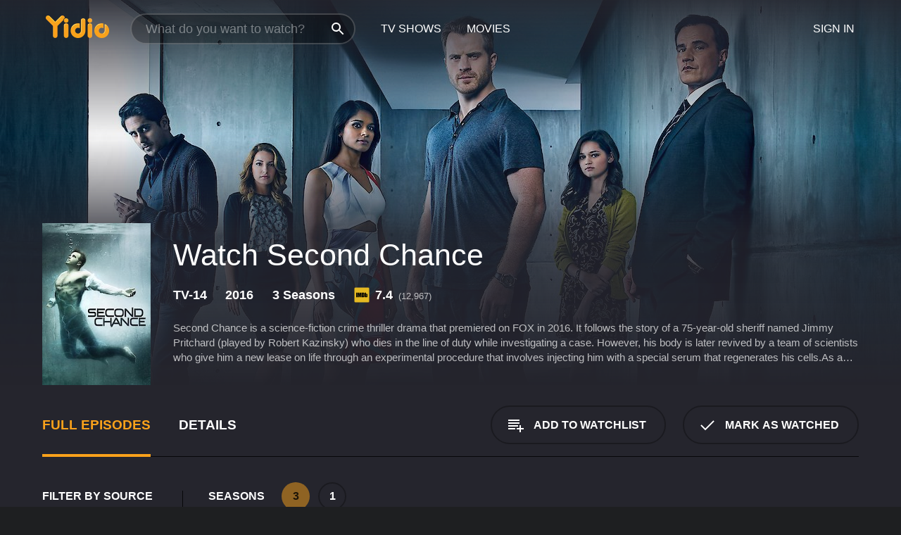

--- FILE ---
content_type: text/html; charset=UTF-8
request_url: https://www.yidio.com/show/second-chance
body_size: 11301
content:
<!doctype html>
<html  lang="en" xmlns:og="http://opengraphprotocol.org/schema/" xmlns:fb="http://www.facebook.com/2008/fbml">
<head prefix="og: http://ogp.me/ns# fb: http://ogp.me/ns/fb# video: http://ogp.me/ns/video#">
<title>Watch Second Chance Online (2016) - Stream Episodes &amp; Seasons</title>
<meta charset="utf-8" />
<meta http-equiv="X-UA-Compatible" content="IE=edge,chrome=1" />
<meta name="description" content="Watch Second Chance Full Episodes Online. Instantly find any Second Chance full episode available from all 3 seasons with videos, reviews, news and more!" />
<meta name="viewport" content="width=device-width, initial-scale=1, minimum-scale=1" />

 
 


<link href="https://fonts.googleapis.com" rel="preconnect">

<link rel="icon" href="//cfm.yidio.com/favicon-16.png" sizes="16x16"/>
<link rel="icon" href="//cfm.yidio.com/favicon-32.png" sizes="32x32"/>
<link rel="icon" href="//cfm.yidio.com/favicon-96.png" sizes="96x96"/>
<link rel="icon" href="//cfm.yidio.com/favicon-128.png" sizes="128x128"/>
<link rel="icon" href="//cfm.yidio.com/favicon-192.png" sizes="192x192"/>
<link rel="icon" href="//cfm.yidio.com/favicon-228.png" sizes="228x228"/>
<link rel="shortcut icon" href="//cfm.yidio.com/favicon-196.png" sizes="196x196"/>
<link rel="apple-touch-icon" href="//cfm.yidio.com/favicon-152.png" sizes="152x152"/>
<link rel="apple-touch-icon" href="//cfm.yidio.com/favicon-180.png" sizes="180x180"/>

<link rel="alternate" href="android-app://com.yidio.androidapp/yidio/show/29576" />
<link rel="alternate" href="ios-app://664306931/yidio/show/29576" />
<link href="https://www.yidio.com/show/second-chance" rel="canonical" />
<meta property="og:title" content="Second Chance"/> 
<meta property="og:url" content="https://www.yidio.com/show/second-chance"/> 
<meta property="og:image" content="//cfm.yidio.com/images/tv/29576/backdrop-1280x720.jpg"/> 
<meta property="fb:app_id" content="54975784392"/> 
<meta property="og:description" content="<p>Second Chance is a science-fiction crime thriller drama that premiered on FOX in 2016. It follows the story of a 75-year-old sheriff named Jimmy Pr..."/> 
<meta property="og:site_name" content="Yidio"/> 
<meta property="og:type" content="video.tv_show" /> 



<script async src="https://www.googletagmanager.com/gtag/js?id=G-6PLMJX58PB"></script>

<script>
    /* ==================
        Global variables
       ================== */

	
	var globals={};
    
	var page = 'redesign/show';
	globals.page = 'redesign/show';
	
	var _bt = '';
    var baseUrl = 'https://www.yidio.com/';
    var cdnBaseUrl = '//cfm.yidio.com/';
    var appUrl = 'yidio://top-picks';
    var country = 'US';
    var fbAppId = '';
    var fbAppPerms = 'email,public_profile';
    var premiumUser = '';
	var user_premium_channels  = [];
	var MAIN_RANDOM_VARIABLE = "";
	var overlay_timer = 1000;
	var overlay_position = 200;
	var new_question_ads = 0;
	var new_movie_ads = 0;
	var new_links_ads = 0;
	var new_show_dir_ads = 0;
	var new_movie_dir_ads = 0;
	var random_gv = '';
	var yzd = '667006571655';
	globals.header_t_source = '';
	globals.utm_source = '';
	globals.utm_medium = '';
	globals.utm_campaign = '';
	globals.utm_term = '';
	globals.utm_content = '';
	globals.pid = '';
	globals.title = 'Second Chance';
    
	
	var src_tt = '1';
	
	
			globals.contentId = "29576";
				globals.header_all_utm_params = '';
					globals.link_id = "29576";
		
					

    /* =============================
        Initialize Google Analytics
       ============================= */
	
    window.dataLayer = window.dataLayer || []; function gtag() {dataLayer.push(arguments);}
	
    gtag('js', new Date());
	gtag('config', 'G-6PLMJX58PB');
    
    /* ==================
        GA Error logging
       ================== */
    
	window.onerror = function(message, file, line, col, error) {
		var gaCategory = 'Errors';
		if (typeof page != 'undefined' && page != '') gaCategory = 'Errors (' + page + ')';
		
		var url = window.location.href;
		var gaLabel = '[URL]: ' + url;
		if (file != '' && file != url) gaLabel += ' [File]: ' + file;
		if (error != 'undefined' && error != null) label += ' [Trace]: ' + error.stack;
		gaLabel += ' [User Agent]: ' + navigator.userAgent;
		
		gtag('event', '(' + line + '): ' + message, { 'event_category': gaCategory, 'event_label': gaLabel });
		console.log('[Error]: ' + message + ' ' + gaLabel);
	}
	
	/* =======================
	    Initialize Optimizely
	   ======================= */
    
    window['optimizely'] = window['optimizely'] || [];
    
	/* ===============================
	    Handle in-source image errors
	   =============================== */
	
	const onImgError = (event) => {
		event.target.classList.add('error');
	};
	
	const onImgLoad = (event) => {
		event.target.classList.add('loaded');
	};
	
    
	
			globals.user_id = 0;
	</script>




<script defer src="//cfm.yidio.com/redesign/js/main.js?version=188" crossorigin="anonymous"></script>

	<script defer src="//cfm.yidio.com/redesign/js/detail.js?version=59" crossorigin="anonymous"></script>









	<style>

		/* ========
		    Global
		   ======== */
		
		* {
			transition: none;
		}
		
		h1, h2, h3, h4, p, blockquote, figure, ol, ul {
			margin: 0;
			padding: 0;
		}
		
		a {
			color: inherit;
			transition-duration: 0;
		}
		
		a:visited {
			color: inherit;
		}
		
		a:not(.border), button, .button {
			color: inherit;
		}
		
		
		img[data-src],
		img[onerror] {
			opacity: 0;
		}
		
		img[onerror].loaded {
			opacity: 1;
		}
		
		img {
			max-width: 100%;
			height: auto;
		}
		
		button {
			background: none;
			border: 0;
			border-color: rgba(0,0,0,0);
			font: inherit;
			padding: 0;
		}
		
		main {
			padding-top: 82px;
		}
		
		body {
			opacity: 0;
			font: 16px/1 'Open Sans', sans-serif;
			font-weight: 400;
			margin: 0;
		}
		
		header {
			position: fixed;
			z-index: 50;
			width: 100%;
			height: 82px;
			box-sizing: border-box;
			color: white;
		}
		
		header nav {
			position: absolute;
			width: 100%;
			height: 100%;
			box-sizing: border-box;
			padding: 0 47px;
		}
		
		header nav li {
			height: 100%;
			position: relative;
			float: left;
		}
		
		header nav a {
			display: block;
			text-transform: uppercase;
			text-align: center;
			line-height: 82px;
			padding: 0 18px;
		}
		
		header nav li.selected a {
			color: #f9a11b;
		}
		
		header nav .logo svg {
			margin-top: 23px;
		}
		
		header nav .search {
			width: 320px;
			padding: 19px 0;
			margin: 0 18px 0 12px;
		}
		
		header nav .search .icon {
			position: absolute;
			top: 29px;
			right: 13px;
			z-index: 20;
			width: 24px;
			height: 24px;
		}
		
		header nav .search input {
			width: 100%;
			height: 44px;
			border: 0;
			box-sizing: border-box;
			font-size: 110%;
			font-weight: 300;
			margin-bottom: 18px;
		}
		
		header nav .account {
			position: absolute;
			right: 0;
		}
		
		header nav .account li {
			float: right;
		}
		
		header nav li.sign-in {
			margin-right: 48px;
		}
		
		header nav a .border {
			display: inline;
			border: 2px solid #f9a11b;
			padding: 6px 16px;
		}
		
		@media only screen and (min-width: 1920px) {
			
			.main-wrapper {
				max-width: 1920px;
				margin: 0 auto;
			}
			
		}
		
	</style>




	
		<style>

			/* ==============
			    Detail Pages
			   ============== */
			
			body {
				color: white;
			}
			
			.masthead {
				display: flex;
				flex-direction: column;
				justify-content: flex-end;
				position: relative;
				overflow: hidden;
				margin-top: -82px;
				padding-top: 82px;
				box-sizing: border-box;
				height: 76vh;
				max-height: 56.25vw;
				min-height: 450px;
				font-size: 1.2vw;
				color: white;
			}
			
			.masthead .background {
				display: block;
				position: absolute;
				top: 0;
				left: 0;
				width: 100%;
				height: 100%;
			}
			
			.masthead .content {
				display: flex;
				align-items: center;
				z-index: 10;
				padding: 10vw 60px 0 60px;
			}
			
			.masthead .poster {
				position: relative;
				flex-shrink: 0;
				margin-right: 2.5vw;
				height: 18vw;
				width: 12vw;
			}
			
			.masthead .details {
				padding: 2vw 0;
			}
			
			.masthead .details h1 {
				font-size: 280%;
				font-weight: 400;
				margin-top: -0.3vw;
			}
			
			.masthead .details .tagline {
				font-size: 160%;
				font-weight: 300;
				font-style: italic;
				margin-top: 1vw;
			}
			
			.masthead .details .attributes {
				display: flex;
				align-items: center;
				font-size: 120%;
				font-weight: 700;
				margin-top: 1.9vw;
			}
			
			.masthead .details .attributes li {
				display: flex;
				align-items: center;
				margin-right: 2.1vw;
			}
			
			.masthead .details .attributes .icon {
				width: 1.7vw;
				height: 1.7vw;
				margin-right: 0.6vw;
			}
			
			.masthead .details .description {
				display: -webkit-box;
				-webkit-box-orient: vertical;
				line-height: 1.4em;
				max-height: 4.2em;
				color: rgba(255,255,255,0.7);
				overflow: hidden;
				margin-top: 2vw;
				text-overflow: ellipsis;
			}
			
			nav.page {
				display: flex;
				margin: 12px 60px 48px 60px;
				border-bottom: 1px solid rgba(0,0,0,0.8);
				padding: 19px 0;
			}
			
			nav.page > div {
				display: flex;
				margin: -20px;
			}
			
			nav.page label {
				display: flex;
				align-items: center;
				margin: 0 20px;
				font-weight: 600;
				text-transform: uppercase;
			}
			
			nav.page .sections label {
				font-size: 120%;
			}
			
			input[name=section] {
				display: none;
			}
			
			input[name=section]:nth-child(1):checked ~ nav.page .sections label:nth-child(1),
			input[name=section]:nth-child(2):checked ~ nav.page .sections label:nth-child(2),
			input[name=section]:nth-child(3):checked ~ nav.page .sections label:nth-child(3) {
				color: #f9a11b;
				box-shadow: inset 0 -4px #f9a11b;
			}
			
			nav.page .actions {
				margin-left: auto;
				margin-right: -12px;
			}
			
			nav.page .button.border {
				margin: 18px 12px;
			}
			
			.page-content {
				display: flex;
				margin: 48px 60px;
			}
			
			.button.border {
				display: flex;
				align-items: center;
				text-transform: uppercase;
				font-weight: 600;
				border: 2px solid rgba(0,0,0,0.3);
				padding: 0 1vw;
			}
			
			.button.border .icon {
				display: flex;
				align-items: center;
				justify-content: center;
				width: 4vw;
				height: 4vw;
			}
			
			.episodes .seasons span {
				border: 2px solid rgba(0,0,0,0.3);
			}
			
			.episodes .seasons input.unavailable + span {
				color: rgba(255,255,255,0.2);
				background: rgba(0,0,0,0.3);
				border-color: rgba(0,0,0,0);
			}
			
			.episodes .seasons input:checked + span {
				color: rgba(0,0,0,0.8);
				background: #f9a11b;
				border-color: #f9a11b;
				cursor: default;
			}
			
			/* Display ads */
			
			.tt.display ins {
				display: block;
			}
			
			@media only screen and (min-width: 1025px) {
				.page-content .column:nth-child(2) .tt.display ins {
					width: 300px;
				}
			}
			
			@media only screen and (min-width: 1440px) {
				
				.masthead {
					font-size: 1.1em;
				}
				
				.masthead .content {
					padding: 144px 60px 0 60px;
				}
				
				.masthead .poster {
					margin-right: 36px;
					height: 270px;
					width: 180px;
				}
				
				.masthead .details {
					padding: 16px 0;
				}
				
				.masthead .details h1 {
					margin-top: -8px;
				}
				
				.masthead .details .tagline {
					margin-top: 16px;
				}
				
				.masthead .details .attributes {
					margin-top: 28px;
				}
				
				.masthead .details .attributes li {
					margin-right: 32px;
				}
				
				.masthead .details .attributes .icon {
					width: 24px;
					height: 24px;
					margin-right: 8px;
				}
				
				.masthead .details .attributes .imdb .count {
					font-size: 70%;
					font-weight: 400;
				}
				
				.masthead .details .description {
					max-width: 1200px;
					margin-top: 26px;
				}
				
				.button.border {
					padding: 0 16px;
				}
				
				.button.border .icon {
					width: 48px;
					height: 48px;
				}
				
			}
			
			@media only screen and (min-width: 1920px) {
				
				.masthead {
					max-height: 960px;
				}
				
			}

		</style>
	


<link rel="preload" href="https://fonts.googleapis.com/css?family=Open+Sans:300,400,600,700" media="print" onload="this.media='all'">

<link rel="stylesheet" href="//cfm.yidio.com/redesign/css/main.css?version=89" media="print" onload="this.media='all'">

	<link rel="stylesheet" href="//cfm.yidio.com/redesign/css/detail.css?version=29" media="print" onload="this.media='all'">
	<link rel="stylesheet" href="//cfm.yidio.com/mobile/css/video-js.css?version=2" media="print" onload="this.media='all'">




 
	<script>
		// Display page content when last CSS is loaded

		var css = document.querySelectorAll('link[rel=stylesheet]');
		var count = css.length;
		var lastCSS = css[count - 1];

		lastCSS.addEventListener('load', function() {
			document.querySelector('body').classList.add('css-loaded');
		});
	</script>



</head>
<body class="show" >
		
	

			<div class="main-wrapper">
			  	<header  class="transparent" >
                <nav>
					<ul class="main">
						<li class="logo"> 
							<a href="https://www.yidio.com/" title="Yidio">
								<img srcset="//cfm.yidio.com/redesign/img/logo-topnav-1x.png 1x, //cfm.yidio.com/redesign/img/logo-topnav-2x.png 2x" width="90" height="32" alt="Yidio" />
							</a>
						</li>
						                            <li class="search">
                                <div class="icon"></div>
                                <input type="text" autocomplete="off" placeholder="What do you want to watch?"/>
                            </li>
                            <li class="tv-shows">
                                <div class="highlight"></div>
                                <a href="https://www.yidio.com/tv-shows">TV Shows</a>
                            </li>
                            <li class="movies">
                                <div class="highlight"></div>
                                <a href="https://www.yidio.com/movies">Movies</a>
                            </li>
                           
					</ul>
					<ul class="account">
                   						<li class="sign-in">
							<div class="sign-in-link">Sign In</div>
						</li>
						                     
					</ul>
				</nav>
			</header>
			            <main>

        		<!-- For pure CSS page section selecting -->
		<input type="radio" id="episodes" name="section" value="episodes" checked>
				<input type="radio" id="details" name="section" value="details">		
		<div class="masthead">
			<div class="content">
				<div class="poster show">
					
                    <img src="https://cfm.yidio.com/images/tv/29576/poster-180x270.jpg" srcset="https://cfm.yidio.com/images/tv/29576/poster-180x270.jpg 1x, https://cfm.yidio.com/images/tv/29576/poster-360x540.jpg 2x" alt="Second Chance" crossOrigin="anonymous"/>
				                </div>
				<div class="details">
					<h1>Watch Second Chance</h1>
					                    <ul class="attributes">
						<li>TV-14</li>						<li>2016</li>						<li>3 Seasons</li>						                        <li class="imdb">
							<svg class="icon" xmlns="http://www.w3.org/2000/svg" xmlns:xlink="http://www.w3.org/1999/xlink" width="24" height="24" viewBox="0 0 24 24"><path d="M0 0h24v24H0z" fill="rgba(0,0,0,0)"/><path d="M21.946.5H2.054A1.65 1.65 0 0 0 .501 2.029L.5 21.946a1.64 1.64 0 0 0 1.491 1.551.311.311 0 0 0 .043.003h19.932a.396.396 0 0 0 .042-.002 1.65 1.65 0 0 0 1.492-1.637V2.14A1.648 1.648 0 0 0 21.982.502L21.946.5z" fill="#e5b922"/><path d="M3.27 8.416h1.826v7.057H3.27zm5.7 0l-.42 3.3-.48-3.3H5.713v7.057H7.3l.006-4.66.67 4.66h1.138l.643-4.763v4.763h1.592V8.416zm5.213 7.057a5.116 5.116 0 0 0 .982-.071 1.18 1.18 0 0 0 .546-.254.924.924 0 0 0 .311-.5 5.645 5.645 0 0 0 .098-1.268v-2.475a8.333 8.333 0 0 0-.071-1.345 1.224 1.224 0 0 0-.3-.617 1.396 1.396 0 0 0-.715-.404 7.653 7.653 0 0 0-1.696-.123h-1.365v7.057zm.02-5.783a.273.273 0 0 1 .136.195 3.079 3.079 0 0 1 .033.617v2.736a2.347 2.347 0 0 1-.091.858c-.06.1-.22.163-.48.163V9.625a.839.839 0 0 1 .404.066zm2.535-1.274v7.057h1.645l.1-.448a1.528 1.528 0 0 0 .494.41 1.658 1.658 0 0 0 .649.13 1.209 1.209 0 0 0 .747-.227 1.007 1.007 0 0 0 .402-.539 4.108 4.108 0 0 0 .085-.943v-1.982a6.976 6.976 0 0 0-.033-.832.988.988 0 0 0-.163-.402.967.967 0 0 0-.409-.319 1.673 1.673 0 0 0-.631-.111 1.842 1.842 0 0 0-.656.123 1.556 1.556 0 0 0-.487.383v-2.3zm2.372 5.35a2.417 2.417 0 0 1-.052.643c-.032.1-.18.137-.292.137a.212.212 0 0 1-.214-.129 1.818 1.818 0 0 1-.058-.598v-1.87a2.042 2.042 0 0 1 .052-.598.204.204 0 0 1 .208-.117c.1 0 .26.04.298.137a1.775 1.775 0 0 1 .059.578z" fill="#010101"/></svg>
							<div class="score">7.4<span class="count">&nbsp;&nbsp;(12,967)</span></div>
						</li>					</ul>
                                        					<div class="description">
						<div class="container">
						<p>Second Chance is a science-fiction crime thriller drama that premiered on FOX in 2016. It follows the story of a 75-year-old sheriff named Jimmy Pritchard (played by Robert Kazinsky) who dies in the line of duty while investigating a case. However, his body is later revived by a team of scientists who give him a new lease on life through an experimental procedure that involves injecting him with a special serum that regenerates his cells.</p><p>As a result of the serum, Pritchard not only comes back to life but also becomes younger, stronger, and faster. He now has a second chance at life and uses his newfound abilities to solve crimes while navigating his complicated personal life.</p><p>Although Pritchard is grateful for his new lease on life, he is also torn between his longing for his old life and his newfound abilities. He also discovers a troubling conspiracy led by the businessman who orchestrated his resurrection, Otto Goodwin (played by Adhir Kalyan). Goodwin has his own agenda for resurrecting Pritchard and wants to use him as a weapon to further his own interests.</p><p>Pritchard's family life is also complicated. He has two grown children, Duval (played by Tim DeKay) and Helen (played by Amanda Detmer), who are not on the best of terms with him. Duval is a police detective who is investigating the crimes that Pritchard helps solve while also trying to understand his father's resurrection. Helen, on the other hand, is a wealthy and influential socialite who resents her father for being absent during most of her childhood.</p><p>To add to the mix, Pritchard's relationship with his adult son Duval is conflicted, to say the least, and much of the story centers around the father-son dynamic. Duval is initially hesitant to accept his father's new identity and resents him for his past neglect and abandonment.</p><p>The show features an intricate plot filled with twists and turns that keep the audience engaged. It also explores several underlying themes such as personal redemption, the ethics of resurrection, family relationships, and the dark side of technology.</p><p>The cast does an excellent job of bringing their characters to life, especially Robert Kazinsky, who portrays Sheriff Pritchard in a powerfully emotive and nuanced performance. Kazinsky's ability to convey the internal turmoil of his character is impressive, and his portrayal of the sometimes-conflicted emotions of a man given a second chance is compelling.</p><p>Dilshad Vadsaria also delivers a strong performance as Mary Goodwin, Otto's daughter and the lead scientist responsible for Pritchard's resurrection. Her character is conflicted and caught between her duty and her feelings for Pritchard. Adhir Kalyan is equally adept at playing the charismatic, megalomaniac Otto Goodwin, the show's main villain, who is willing to stop at nothing to achieve his goal.</p><p>The cinematography is visually stunning, and the show's sets and special effects are impressive, creating a world that is both intriguing and immersive. The show's action scenes are also well choreographed and executed, adding to its overall appeal.</p><p>Overall, Second Chance is an engaging and entertaining show that explores the theme of second chances in life. Though it was canceled after just one season, many fans were disappointed to see it go, especially given its cliffhanger ending that left several plot threads unresolved.</p>
													<p>Second Chance is a  series that ran for 3  seasons (53  episodes) between January 13, 2016 and  on FOX</p>
												</div>
					</div>
                    				</div>
			</div>
			<div class="background ">				<img src="//cfm.yidio.com/images/tv/29576/backdrop-1280x720.jpg" width="100%" alt="Second Chance" crossOrigin="anonymous"/>			</div>
		</div>

		<nav class="page">
			<div class="sections">
				<label for="episodes">Full Episodes</label>
								 <label for="details">Details</label>			</div>
			<div class="actions">
				<button type="button" class="button border action watchlist" data-type="show" data-id="29576">
					<div class="icon"></div>
					<div class="label">Add to Watchlist</div>
				</button>
				<button type="button" class="button border action watched" data-type="show" data-id="29576">
					<div class="icon"></div>
					<div class="label">Mark as Watched</span>
				</button>
			</div>
		</nav>
		 
		<div class="page-content">
			<div class="column">
				<section class="episodes">
					<div class="source-filter">
						<div class="title">Filter by Source</div>
						<div class="source-list">
							<label for="pay">
				         	<input type="checkbox" name="source" id="pay" value="pay">
				         	<span>Rent or Buy</span>
				         </label><hr><label for="amazon">
				<input type="checkbox" name="source" id="amazon" value="16">
				<span>Amazon</span>
			 </label>
			 <style>
				 input#amazon:hover { border-color: #8dc03d; }
				input#amazon:hover + span { color: #8dc03d; }
				input#amazon:checked { border-color: #8dc03d; background: #8dc03d; }
				 input#amazon:checked + span { color: #8dc03d; }
			 </style ><label for="fandango-at-home">
				<input type="checkbox" name="source" id="fandango-at-home" value="66">
				<span>Fandango at Home</span>
			 </label>
			 <style>
				 input#fandango-at-home:hover { border-color: #007fd5; }
				input#fandango-at-home:hover + span { color: #007fd5; }
				input#fandango-at-home:checked { border-color: #007fd5; background: #007fd5; }
				 input#fandango-at-home:checked + span { color: #007fd5; }
			 </style ><label for="google-play">
				<input type="checkbox" name="source" id="google-play" value="4">
				<span>Google Play</span>
			 </label>
			 <style>
				 input#google-play:hover { border-color: #ef3b3c; }
				input#google-play:hover + span { color: #ef3b3c; }
				input#google-play:checked { border-color: #ef3b3c; background: #ef3b3c; }
				 input#google-play:checked + span { color: #ef3b3c; }
			 </style ><label for="apple-tv-store">
				<input type="checkbox" name="source" id="apple-tv-store" value="19">
				<span>Apple TV Store</span>
			 </label>
			 <style>
				 input#apple-tv-store:hover { border-color: #43d1f7; }
				input#apple-tv-store:hover + span { color: #43d1f7; }
				input#apple-tv-store:checked { border-color: #43d1f7; background: #43d1f7; }
				 input#apple-tv-store:checked + span { color: #43d1f7; }
			 </style >
						</div>
					</div>
					<div class="results">
						<!-- Hidden ad used for cloning on episode expansion -->
						
                        
						<div class="seasons">
							<div class="title">Seasons</div>
							<div class="season-list"><label for="s3">
									<input type="radio" id="s3" name="season" value="3" class="unavailable" checked>
									<span>3</span>
								</label><label for="s1">
									<input type="radio" id="s1" name="season" value="1">
									<span>1</span>
								</label></div>
						</div>
						<div class="episodes"><div class="episode" id="2156414">
								<div class="summary">
									<div class="image"><img loading="lazy" src="//cfm.yidio.com/images/tv/29576/2156414/episode-image-160x90.jpg" alt="Second Chance" onerror="onImgError(event)" onload="onImgLoad(event)"></div>
									<div class="text">
										<div class="title"><span class="number">24</span>. <span class="name">Second Chance</span></div>
										<div class="attributes">September 17, 1994</div>
									</div>
								</div>
								<div class="more-info">
									<div class="description">Batman and Robin are puzzled by the sudden kidnapping of Twoface, who was on his way to have his face fixed.</div>
								</div>
							</div></div>
					</div>
				</section>
								                <section class="details">
					                     <div class="description">
						<div class="name">Description</div>
						<div class="value"></div>
					</div>
															<div class="where-to-watch">
							<div class="name">Where to Watch Second Chance</div>
							<div class="value">
							Second Chance is available for streaming on the FOX website, both individual episodes and full seasons. You can also watch Second Chance on demand at Amazon, Fandango at Home, Google Play and Apple TV Store.
							</div>
						</div>
					                    					<ul class="links">
						                        <li>
							<div class="name">Genres</div>
							<div class="value">
								<a href="https://www.yidio.com/category/drama" title="Drama">Drama</a> <a href="https://www.yidio.com/category/horror--suspense" title="Horror & Suspense">Horror & Suspense</a> <a href="https://www.yidio.com/category/science-fiction" title="Science Fiction">Science Fiction</a>
							</div>
						</li>
                                                						<li>
							<div class="name">Cast</div>
							<div class="value">
								<div>Robert Kazinsky</div><div>Dilshad Vadsaria</div><div>Adhir Kalyan</div>
							</div>
						</li>
                                                						<li>
							<div class="name">Channel</div>
							<div class="value">
								<a href="https://www.yidio.com/channel/fox" title="FOX">FOX</a>
							</div>
						</li>
                        					</ul>
					                    					<ul class="attributes">
						                        <li>
							<div class="name">Premiere Date</div>
							<div class="value">January 13, 2016</div>
						</li>
                                                						<li>
							<div class="name">IMDB Rating</div>
							<div class="value">7.4<span class="count">&nbsp;&nbsp;(12,967)</span></div>
						</li>
                        					</ul>
                    				</section>
                			</div>
					</div>
				<div class="browse-sections recommendations">
			<section>
						<div class="title">If You Like Second Chance, Then Try...</div>
						<div class="slideshow poster-slideshow">
						<a class="show" href="https://www.yidio.com/show/defiance" title="Defiance">
					<div class="poster"><img class="poster" loading="lazy" src="//cfm.yidio.com/images/tv/20119/poster-193x290.jpg" width="100%" alt=""></div>
					<div class="content"><div class="title">Defiance</div></div>
					</a><a class="show" href="https://www.yidio.com/show/dominion" title="Dominion">
					<div class="poster"><img class="poster" loading="lazy" src="//cfm.yidio.com/images/tv/25026/poster-193x290.jpg" width="100%" alt=""></div>
					<div class="content"><div class="title">Dominion</div></div>
					</a><a class="show" href="https://www.yidio.com/show/the-dresden-files" title="The Dresden Files">
					<div class="poster"><img class="poster" loading="lazy" src="//cfm.yidio.com/images/tv/4112/poster-193x290.jpg" width="100%" alt=""></div>
					<div class="content"><div class="title">The Dresden Files</div></div>
					</a><a class="show" href="https://www.yidio.com/show/da-vincis-demons" title="Da Vinci's Demons">
					<div class="poster"><img class="poster" loading="lazy" src="//cfm.yidio.com/images/tv/20747/poster-193x290.jpg" width="100%" alt=""></div>
					<div class="content"><div class="title">Da Vinci's Demons</div></div>
					</a><a class="show" href="https://www.yidio.com/show/the-leftovers" title="The Leftovers">
					<div class="poster"><img class="poster" loading="lazy" src="//cfm.yidio.com/images/tv/25417/poster-193x290.jpg" width="100%" alt=""></div>
					<div class="content"><div class="title">The Leftovers</div></div>
					</a><a class="show" href="https://www.yidio.com/show/falling-skies" title="Falling Skies">
					<div class="poster"><img class="poster" loading="lazy" src="//cfm.yidio.com/images/tv/6344/poster-193x290.jpg" width="100%" alt=""></div>
					<div class="content"><div class="title">Falling Skies</div></div>
					</a><a class="show" href="https://www.yidio.com/show/timeless" title="Timeless">
					<div class="poster"><img class="poster" loading="lazy" src="//cfm.yidio.com/images/tv/31961/poster-193x290.jpg" width="100%" alt=""></div>
					<div class="content"><div class="title">Timeless</div></div>
					</a><a class="show" href="https://www.yidio.com/show/sleepy-hollow" title="Sleepy Hollow">
					<div class="poster"><img class="poster" loading="lazy" src="//cfm.yidio.com/images/tv/23132/poster-193x290.jpg" width="100%" alt=""></div>
					<div class="content"><div class="title">Sleepy Hollow</div></div>
					</a><a class="show" href="https://www.yidio.com/show/colony" title="Colony">
					<div class="poster"><img class="poster" loading="lazy" src="//cfm.yidio.com/images/tv/28558/poster-193x290.jpg" width="100%" alt=""></div>
					<div class="content"><div class="title">Colony</div></div>
					</a><a class="show" href="https://www.yidio.com/show/blindspot" title="Blindspot">
					<div class="poster"><img class="poster" loading="lazy" src="//cfm.yidio.com/images/tv/28529/poster-193x290.jpg" width="100%" alt=""></div>
					<div class="content"><div class="title">Blindspot</div></div>
					</a><a class="show" href="https://www.yidio.com/show/primeval" title="Primeval">
					<div class="poster"><img class="poster" loading="lazy" src="//cfm.yidio.com/images/tv/5363/poster-193x290.jpg" width="100%" alt=""></div>
					<div class="content"><div class="title">Primeval</div></div>
					</a>
						</div>
						</section><section>
						<div class="title">Top TV Shows</div>
						<div class="slideshow poster-slideshow">
						<a class="show" href="https://www.yidio.com/show/yo-gabba-gabba" title="Yo Gabba Gabba">
					<div class="poster"><img class="poster" loading="lazy" src="//cfm.yidio.com/images/tv/5431/poster-193x290.jpg" width="100%" alt=""></div>
					<div class="content"><div class="title">Yo Gabba Gabba</div></div>
					</a><a class="show" href="https://www.yidio.com/show/fraggle-rock" title="Fraggle Rock">
					<div class="poster"><img class="poster" loading="lazy" src="//cfm.yidio.com/images/tv/4389/poster-193x290.jpg" width="100%" alt=""></div>
					<div class="content"><div class="title">Fraggle Rock</div></div>
					</a><a class="show" href="https://www.yidio.com/show/it-welcome-to-derry" title="IT: Welcome to Derry">
					<div class="poster"><img class="poster" loading="lazy" src="//cfm.yidio.com/images/tv/120549/poster-193x290.jpg" width="100%" alt=""></div>
					<div class="content"><div class="title">IT: Welcome To Derry</div></div>
					</a><a class="show" href="https://www.yidio.com/show/euphoria" title="Euphoria">
					<div class="poster"><img class="poster" loading="lazy" src="//cfm.yidio.com/images/tv/56048/poster-193x290.jpg" width="100%" alt=""></div>
					<div class="content"><div class="title">Euphoria</div></div>
					</a><a class="show" href="https://www.yidio.com/show/landman" title="Landman">
					<div class="poster"><img class="poster" loading="lazy" src="//cfm.yidio.com/images/tv/74572/poster-193x290.jpg" width="100%" alt=""></div>
					<div class="content"><div class="title">Landman</div></div>
					</a><a class="show" href="https://www.yidio.com/show/carpool-karaoke" title="Carpool Karaoke">
					<div class="poster"><img class="poster" loading="lazy" src="//cfm.yidio.com/images/tv/40389/poster-193x290.jpg" width="100%" alt=""></div>
					<div class="content"><div class="title">Carpool Karaoke</div></div>
					</a><a class="show" href="https://www.yidio.com/show/the-rookie" title="The Rookie">
					<div class="poster"><img class="poster" loading="lazy" src="//cfm.yidio.com/images/tv/49461/poster-193x290.jpg" width="100%" alt=""></div>
					<div class="content"><div class="title">The Rookie</div></div>
					</a><a class="show" href="https://www.yidio.com/show/american-monster" title="American Monster">
					<div class="poster"><img class="poster" loading="lazy" src="//cfm.yidio.com/images/tv/39810/poster-193x290.jpg" width="100%" alt=""></div>
					<div class="content"><div class="title">American Monster</div></div>
					</a><a class="show" href="https://www.yidio.com/show/jeopardy" title="Jeopardy!">
					<div class="poster"><img class="poster" loading="lazy" src="//cfm.yidio.com/images/tv/6263/poster-193x290.jpg" width="100%" alt=""></div>
					<div class="content"><div class="title">Jeopardy!</div></div>
					</a><a class="show" href="https://www.yidio.com/show/the-view" title="The View">
					<div class="poster"><img class="poster" loading="lazy" src="//cfm.yidio.com/images/tv/585/poster-193x290.jpg" width="100%" alt=""></div>
					<div class="content"><div class="title">The View</div></div>
					</a><a class="show" href="https://www.yidio.com/show/the-pitt" title="The Pitt">
					<div class="poster"><img class="poster" loading="lazy" src="//cfm.yidio.com/images/tv/77995/poster-193x290.jpg" width="100%" alt=""></div>
					<div class="content"><div class="title">The Pitt</div></div>
					</a>
						</div>
						</section><section>
						<div class="title">Also on FOX</div>
						<div class="slideshow poster-slideshow">
						<a class="show" href="https://www.yidio.com/show/the-simpsons" title="The Simpsons">
					<div class="poster"><img class="poster" loading="lazy" src="//cfm.yidio.com/images/tv/513/poster-193x290.jpg" width="100%" alt=""></div>
					<div class="content"><div class="title">The Simpsons</div></div>
					</a><a class="show" href="https://www.yidio.com/show/the-peanuts-classics" title="The Peanuts Classics">
					<div class="poster"><img class="poster" loading="lazy" src="//cfm.yidio.com/images/tv/73561/poster-193x290.jpg" width="100%" alt=""></div>
					<div class="content"><div class="title">The Peanuts Classics</div></div>
					</a><a class="show" href="https://www.yidio.com/show/family-guy" title="Family Guy">
					<div class="poster"><img class="poster" loading="lazy" src="//cfm.yidio.com/images/tv/1/poster-193x290.jpg" width="100%" alt=""></div>
					<div class="content"><div class="title">Family Guy</div></div>
					</a><a class="show" href="https://www.yidio.com/show/malcolm-in-the-middle" title="Malcolm in the Middle">
					<div class="poster"><img class="poster" loading="lazy" src="//cfm.yidio.com/images/tv/17152/poster-193x290.jpg" width="100%" alt=""></div>
					<div class="content"><div class="title">Malcolm In The Middle</div></div>
					</a><a class="show" href="https://www.yidio.com/show/911" title="9-1-1">
					<div class="poster"><img class="poster" loading="lazy" src="//cfm.yidio.com/images/tv/42607/poster-193x290.jpg" width="100%" alt=""></div>
					<div class="content"><div class="title">9-1-1</div></div>
					</a><a class="show" href="https://www.yidio.com/show/martin" title="Martin">
					<div class="poster"><img class="poster" loading="lazy" src="//cfm.yidio.com/images/tv/1918/poster-193x290.jpg" width="100%" alt=""></div>
					<div class="content"><div class="title">Martin</div></div>
					</a><a class="show" href="https://www.yidio.com/show/prison-break" title="Prison Break">
					<div class="poster"><img class="poster" loading="lazy" src="//cfm.yidio.com/images/tv/4/poster-193x290.jpg" width="100%" alt=""></div>
					<div class="content"><div class="title">Prison Break</div></div>
					</a><a class="show" href="https://www.yidio.com/show/bobs-burgers" title="Bob's Burgers">
					<div class="poster"><img class="poster" loading="lazy" src="//cfm.yidio.com/images/tv/3984/poster-193x290.jpg" width="100%" alt=""></div>
					<div class="content"><div class="title">Bob's Burgers</div></div>
					</a><a class="show" href="https://www.yidio.com/show/the-x-files" title="The X-Files">
					<div class="poster"><img class="poster" loading="lazy" src="//cfm.yidio.com/images/tv/1735/poster-193x290.jpg" width="100%" alt=""></div>
					<div class="content"><div class="title">The X-Files</div></div>
					</a><a class="show" href="https://www.yidio.com/show/masterchef" title="MasterChef">
					<div class="poster"><img class="poster" loading="lazy" src="//cfm.yidio.com/images/tv/4057/poster-193x290.jpg" width="100%" alt=""></div>
					<div class="content"><div class="title">MasterChef</div></div>
					</a><a class="show" href="https://www.yidio.com/show/house" title="House">
					<div class="poster"><img class="poster" loading="lazy" src="//cfm.yidio.com/images/tv/3/poster-193x290.jpg" width="100%" alt=""></div>
					<div class="content"><div class="title">House</div></div>
					</a>
						</div>
						</section>
		</div>
       </main>
        <footer>
      <div class="links">
        <nav class="main">
          <ul class="first-line">
            <li><a href="https://www.yidio.com/">Home</a></li>
            <li><a href="https://www.yidio.com/tv-shows">Top Shows</a></li>
            <li><a href="https://www.yidio.com/movies">Top Movies</a></li>
            <li><a href="https://help.yidio.com/support/home" rel="noopener noreferrer">Help</a></li>
            <li><a href="https://www.yidio.com/app/">Download App</a></li>
            <li><a href="https://www.yidio.com/aboutus">About</a></li>	
            <li><a href="https://www.yidio.com/jobs">Careers</a></li>
          </ul>
          <ul class="second-line">
            <li><span>&copy; 2026 Yidio LLC</span></li>
            <li><a href="https://www.yidio.com/privacy">Privacy Policy</a></li>
            <li><a href="https://www.yidio.com/tos">Terms of Use</a></li>
            <li><a href="https://www.yidio.com/tos#copyright">DMCA</a></li>
          </ul>
        </nav>
        <nav class="social">
          <ul>
            <li><a class="facebook" title="Facebook" href="https://www.facebook.com/Yidio" target="_blank" rel="noopener noreferrer"></a></li>
            <li><a class="twitter" title="Twitter" href="https://twitter.com/yidio" target="_blank" rel="noopener noreferrer"></a></li>
          </ul>
        </nav>
      </div>
    </footer>
        
    </div>
    
        
    <script type="application/ld+json">
{
  "@context": "http://schema.org",
  "@type": "TVSeries",
  "name": "Second Chance",
  "url": "https://www.yidio.com/show/second-chance",
  "description": "Second Chance is a science-fiction crime thriller drama that premiered on FOX in 2016. It follows the story of a 75-year-old sheriff named Jimmy Pritchard (played by Robert Kazinsky) who dies in the line of duty while investigating a case. However, his body is later revived by a team of scientists who give him a new lease on life through an experimental procedure that involves injecting him with a special serum that regenerates his cells.As a result of the serum, Pritchard not only comes back to life but also becomes younger, stronger, and faster. He now has a second chance at life and uses his newfound abilities to solve crimes while navigating his complicated personal life.Although Pritchard is grateful for his new lease on life, he is also torn between his longing for his old life and his newfound abilities. He also discovers a troubling conspiracy led by the businessman who orchestrated his resurrection, Otto Goodwin (played by Adhir Kalyan). Goodwin has his own agenda for resurrecting Pritchard and wants to use him as a weapon to further his own interests.Pritchard's family life is also complicated. He has two grown children, Duval (played by Tim DeKay) and Helen (played by Amanda Detmer), who are not on the best of terms with him. Duval is a police detective who is investigating the crimes that Pritchard helps solve while also trying to understand his father's resurrection. Helen, on the other hand, is a wealthy and influential socialite who resents her father for being absent during most of her childhood.To add to the mix, Pritchard's relationship with his adult son Duval is conflicted, to say the least, and much of the story centers around the father-son dynamic. Duval is initially hesitant to accept his father's new identity and resents him for his past neglect and abandonment.The show features an intricate plot filled with twists and turns that keep the audience engaged. It also explores several underlying themes such as personal redemption, the ethics of resurrection, family relationships, and the dark side of technology.The cast does an excellent job of bringing their characters to life, especially Robert Kazinsky, who portrays Sheriff Pritchard in a powerfully emotive and nuanced performance. Kazinsky's ability to convey the internal turmoil of his character is impressive, and his portrayal of the sometimes-conflicted emotions of a man given a second chance is compelling.Dilshad Vadsaria also delivers a strong performance as Mary Goodwin, Otto's daughter and the lead scientist responsible for Pritchard's resurrection. Her character is conflicted and caught between her duty and her feelings for Pritchard. Adhir Kalyan is equally adept at playing the charismatic, megalomaniac Otto Goodwin, the show's main villain, who is willing to stop at nothing to achieve his goal.The cinematography is visually stunning, and the show's sets and special effects are impressive, creating a world that is both intriguing and immersive. The show's action scenes are also well choreographed and executed, adding to its overall appeal.Overall, Second Chance is an engaging and entertaining show that explores the theme of second chances in life. Though it was canceled after just one season, many fans were disappointed to see it go, especially given its cliffhanger ending that left several plot threads unresolved.",
  "dateCreated": "2016/01/13"
  ,"contentRating": "TV-14" 
  ,"aggregateRating":[{
  	"@type":"AggregateRating",
		"ratingCount": "12967",
		"ratingValue":	"7.4",
		"bestRating": "10",
		"worstRating": "0"	
  }]
   ,"actor": [{"@type":"Person","name": "Robert KazinskyDilshad VadsariaAdhir Kalyan"}]
  ,"genre":["Drama","Horror & Suspense","Science Fiction"]
  ,"productionCompany": [{"@type":"Organization","name": "FOX"}]
  ,"image": "https://cfm.yidio.com/images/tv/29576/poster-193x290.jpg"
  ,"numberOfEpisodes": "53","containsSeason": [{"@type":"TVSeason","seasonNumber": "3","numberOfEpisodes": "1","episode":[{"@type":"TVEpisode","episodeNumber": "24","name": "Second Chance","datePublished": "1994-09-17"}]},{"@type":"TVSeason","seasonNumber": "1","numberOfEpisodes": "52","episode":[{"@type":"TVEpisode","episodeNumber": "52","name": "Der neue Marc","datePublished": "2012-08-09"},{"@type":"TVEpisode","episodeNumber": "51","name": "Wo ist Natascha?","datePublished": "2012-08-09"},{"@type":"TVEpisode","episodeNumber": "50","name": "Alice verschwindet","datePublished": "2012-08-08"},{"@type":"TVEpisode","episodeNumber": "49","name": "Marc in Gefahr","datePublished": "2012-08-07"},{"@type":"TVEpisode","episodeNumber": "48","name": "Der Countdown l","datePublished": "2012-08-06"},{"@type":"TVEpisode","episodeNumber": "47","name": "Die gro","datePublished": "2012-08-05"},{"@type":"TVEpisode","episodeNumber": "46","name": "Samiras Rauswurf","datePublished": "2012-08-02"},{"@type":"TVEpisode","episodeNumber": "45","name": "Im Koma","datePublished": "2012-08-01"},{"@type":"TVEpisode","episodeNumber": "44","name": "Mordgel","datePublished": "2012-07-31"},{"@type":"TVEpisode","episodeNumber": "43","name": "Von Dichtern und Denkern","datePublished": "2012-07-30"},{"@type":"TVEpisode","episodeNumber": "42","name": "Anonyme Drohungen","datePublished": "2012-07-29"},{"@type":"TVEpisode","episodeNumber": "41","name": "","datePublished": "2012-07-26"},{"@type":"TVEpisode","episodeNumber": "40","name": "Das Versteckspiel ist zu Ende","datePublished": "2012-07-25"},{"@type":"TVEpisode","episodeNumber": "39","name": "Samiras Rettung","datePublished": "2012-07-24"},{"@type":"TVEpisode","episodeNumber": "38","name": "Ein fast perfektes Team","datePublished": "2012-07-23"},{"@type":"TVEpisode","episodeNumber": "37","name": "Abgetaucht","datePublished": "2012-07-22"},{"@type":"TVEpisode","episodeNumber": "36","name": "Die Vertretung","datePublished": "2012-07-19"},{"@type":"TVEpisode","episodeNumber": "35","name": "Die geheime Mission","datePublished": "2012-07-18"},{"@type":"TVEpisode","episodeNumber": "34","name": "In der Zwickm","datePublished": "2012-07-17"},{"@type":"TVEpisode","episodeNumber": "33","name": "Gest","datePublished": "2012-07-16"},{"@type":"TVEpisode","episodeNumber": "32","name": "Kalt erwischt","datePublished": "2012-07-15"},{"@type":"TVEpisode","episodeNumber": "31","name": "Kritik und Kreativit","datePublished": "2012-07-12"},{"@type":"TVEpisode","episodeNumber": "30","name": "Altes und neues Ungl","datePublished": "2012-07-11"},{"@type":"TVEpisode","episodeNumber": "29","name": "Wahrheiten","datePublished": "2012-07-10"},{"@type":"TVEpisode","episodeNumber": "28","name": "Das neue Angebot","datePublished": "2012-07-09"},{"@type":"TVEpisode","episodeNumber": "27","name": "Der erste Tag","datePublished": "2012-07-08"},{"@type":"TVEpisode","episodeNumber": "26","name": "Ein neuer Trick","datePublished": "2012-07-05"},{"@type":"TVEpisode","episodeNumber": "25","name": "Wer zuletzt lacht","datePublished": "2012-07-04"},{"@type":"TVEpisode","episodeNumber": "24","name": "Erwischt","datePublished": "2012-07-03"},{"@type":"TVEpisode","episodeNumber": "23","name": "Deadline","datePublished": "2012-07-02"},{"@type":"TVEpisode","episodeNumber": "22","name": "Unverhofft kommt oft","datePublished": "2012-07-01"},{"@type":"TVEpisode","episodeNumber": "21","name": "Des R","datePublished": "2012-06-28"},{"@type":"TVEpisode","episodeNumber": "20","name": "Eine Hand w","datePublished": "2012-06-27"},{"@type":"TVEpisode","episodeNumber": "19","name": "Der Zweck heiligt die Mittel","datePublished": "2012-06-26"},{"@type":"TVEpisode","episodeNumber": "18","name": "Dicke Luft","datePublished": "2012-06-25"},{"@type":"TVEpisode","episodeNumber": "17","name": "Turbulente Ereignisse","datePublished": "2012-06-24"},{"@type":"TVEpisode","episodeNumber": "16","name": "Wut im Bauch","datePublished": "2012-06-21"},{"@type":"TVEpisode","episodeNumber": "15","name": "Wetteifer","datePublished": "2012-06-20"},{"@type":"TVEpisode","episodeNumber": "14","name": "Ger","datePublished": "2012-06-19"},{"@type":"TVEpisode","episodeNumber": "13","name": "Eine ereignisreiche Nacht","datePublished": "2012-06-18"},{"@type":"TVEpisode","episodeNumber": "12","name": "Netter Feierabend","datePublished": "2012-06-17"},{"@type":"TVEpisode","episodeNumber": "11","name": "Gelassenheit","datePublished": "2016-03-25"},{"@type":"TVEpisode","episodeNumber": "10","name": "Geworfenheit","datePublished": "2016-03-18"},{"@type":"TVEpisode","episodeNumber": "9","name": "When You Have To Go There, They Have To Take You In","datePublished": "2016-03-11"},{"@type":"TVEpisode","episodeNumber": "8","name": "May Old Acquaintance Be Forgot","datePublished": "2016-03-04"},{"@type":"TVEpisode","episodeNumber": "7","name": "That Time in the Car","datePublished": "2016-02-26"},{"@type":"TVEpisode","episodeNumber": "6","name": "Palimpsest","datePublished": "2016-02-19"},{"@type":"TVEpisode","episodeNumber": "5","name": "Scratch That Glitch","datePublished": "2016-02-12"},{"@type":"TVEpisode","episodeNumber": "4","name": "Admissions","datePublished": "2016-02-05"},{"@type":"TVEpisode","episodeNumber": "3","name": "From Darkness, the Sun","datePublished": "2016-01-29"},{"@type":"TVEpisode","episodeNumber": "2","name": "One More Notch","datePublished": "2016-01-20"},{"@type":"TVEpisode","episodeNumber": "1","name": "A Suitable Donor","datePublished": "2016-01-13"}]}]
}
</script>
    <script type="application/ld+json">
{
"@context": "https://schema.org",
"@type": "BreadcrumbList",
"itemListElement": [{
"@type": "ListItem",
"position": 1,
"item": {
"@id": "https://www.yidio.com/",
"name": "Home"
}
},{
"@type": "ListItem",
"position": 2,
"item": {
"@id": "https://www.yidio.com/tv-shows/",
"name": "TV Shows"
}
},{
"@type": "ListItem",
"position": 3,
"item": {
"name": "Second Chance"
}
}]
}
</script>
     
    <!-- Facebook Pixel Code -->
    <script>
    !function(f,b,e,v,n,t,s){if(f.fbq)return;n=f.fbq=function(){n.callMethod?
    n.callMethod.apply(n,arguments):n.queue.push(arguments)};if(!f._fbq)f._fbq=n;
    n.push=n;n.loaded=!0;n.version='2.0';n.queue=[];t=b.createElement(e);t.async=!0;
    t.src=v;s=b.getElementsByTagName(e)[0];s.parentNode.insertBefore(t,s)}(window,
    document,'script','https://connect.facebook.net/en_US/fbevents.js');
    fbq('init', '772716306073427'); // Insert your pixel ID here.
    fbq('track', 'PageView');
    </script>
    <noscript><img height="1" width="1" style="display:none"
    src="https://www.facebook.com/tr?id=772716306073427&ev=PageView&noscript=1"
    /></noscript>
    <!-- DO NOT MODIFY -->
    <!-- End Facebook Pixel Code -->
    
          
        <!-- Reddit Pixel -->
        <script>
        !function(w,d){if(!w.rdt){var p=w.rdt=function(){p.sendEvent?p.sendEvent.apply(p,arguments):p.callQueue.push(arguments)};p.callQueue=[];var t=d.createElement("script");t.src="https://www.redditstatic.com/ads/pixel.js",t.async=!0;var s=d.getElementsByTagName("script")[0];s.parentNode.insertBefore(t,s)}}(window,document);rdt('init','t2_g3y337j');rdt('track', 'PageVisit');
        </script>
        <!-- DO NOT MODIFY UNLESS TO REPLACE A USER IDENTIFIER -->
        <!-- End Reddit Pixel -->
      
        </body>
</html>
